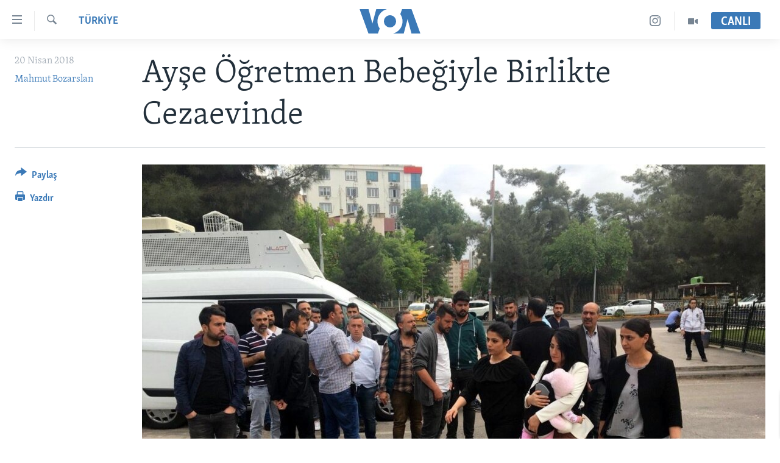

--- FILE ---
content_type: text/html; charset=utf-8
request_url: https://www.voaturkce.com/a/ay%C5%9Fe-%C3%B6%C4%9Fretmen-bebe%C4%9Fiyle-birlikte-cezaevinde-/4357888.html
body_size: 14010
content:

<!DOCTYPE html>
<html lang="tr" dir="ltr" class="no-js">
<head>
<link href="/Content/responsive/VOA/tr-TR/VOA-tr-TR.css?&amp;av=0.0.0.0&amp;cb=306" rel="stylesheet"/>
<script src="https://tags.voaturkce.com/voa-pangea/prod/utag.sync.js"></script> <script type='text/javascript' src='https://www.youtube.com/iframe_api' async></script>
<script type="text/javascript">
//a general 'js' detection, must be on top level in <head>, due to CSS performance
document.documentElement.className = "js";
var cacheBuster = "306";
var appBaseUrl = "/";
var imgEnhancerBreakpoints = [0, 144, 256, 408, 650, 1023, 1597];
var isLoggingEnabled = false;
var isPreviewPage = false;
var isLivePreviewPage = false;
if (!isPreviewPage) {
window.RFE = window.RFE || {};
window.RFE.cacheEnabledByParam = window.location.href.indexOf('nocache=1') === -1;
const url = new URL(window.location.href);
const params = new URLSearchParams(url.search);
// Remove the 'nocache' parameter
params.delete('nocache');
// Update the URL without the 'nocache' parameter
url.search = params.toString();
window.history.replaceState(null, '', url.toString());
} else {
window.addEventListener('load', function() {
const links = window.document.links;
for (let i = 0; i < links.length; i++) {
links[i].href = '#';
links[i].target = '_self';
}
})
}
var pwaEnabled = false;
var swCacheDisabled;
</script>
<meta charset="utf-8" />
<title>Ayşe &#214;ğretmen Bebeğiyle Birlikte Cezaevinde </title>
<meta name="description" content="Telefonla katıldığı bir televizyon programında &quot;ter&#246;r &#246;rg&#252;t&#252; propagandası&quot; yaptığı gerek&#231;esiyle hakkında dava a&#231;ılan ve 1 yıl 3 ay hapis cezasına &#231;arptırılan &#246;ğretmen Ayşe &#199;elik ve altı aylık bebeği, erteleme kararı tamamlanmasının ardından, cezaevine girdi. Ayşe &#199;elik, şimdi AYM’nin vereceği kararı bekliyor" />
<meta name="keywords" content="TÜRKİYE" />
<meta name="viewport" content="width=device-width, initial-scale=1.0" />
<meta http-equiv="X-UA-Compatible" content="IE=edge" />
<meta name="robots" content="max-image-preview:large"><meta property="fb:pages" content="10150093764055442" />
<meta name="msvalidate.01" content="3286EE554B6F672A6F2E608C02343C0E" />
<meta name="yandex-verification" content="44109a8675ae26b6" />
<meta name="facebook-domain-verification" content="uyxxi5qrcxqz4deqtmd7wiu2qhoam9" />
<link href="https://www.voaturkce.com/a/ayşe-&#246;ğretmen-bebeğiyle-birlikte-cezaevinde-/4357888.html" rel="canonical" />
<meta name="apple-mobile-web-app-title" content="VOA T&#252;rk&#231;e" />
<meta name="apple-mobile-web-app-status-bar-style" content="black" />
<meta name="apple-itunes-app" content="app-id=632618796, app-argument=//4357888.ltr" />
<meta content="Ayşe Öğretmen Bebeğiyle Birlikte Cezaevinde " property="og:title" />
<meta content="Telefonla katıldığı bir televizyon programında &quot;terör örgütü propagandası&quot; yaptığı gerekçesiyle hakkında dava açılan ve 1 yıl 3 ay hapis cezasına çarptırılan öğretmen Ayşe Çelik ve altı aylık bebeği, erteleme kararı tamamlanmasının ardından, cezaevine girdi. Ayşe Çelik, şimdi AYM’nin vereceği kararı bekliyor" property="og:description" />
<meta content="article" property="og:type" />
<meta content="https://www.voaturkce.com/a/ayşe-öğretmen-bebeğiyle-birlikte-cezaevinde-/4357888.html" property="og:url" />
<meta content="VOA Türkçe" property="og:site_name" />
<meta content="https://www.facebook.com/VOATurkce/" property="article:publisher" />
<meta content="https://gdb.voanews.com/b69e1785-c3b7-4eb2-af27-d8a42d503fa3_w1200_h630.jpg" property="og:image" />
<meta content="1200" property="og:image:width" />
<meta content="630" property="og:image:height" />
<meta content="305944203160965" property="fb:app_id" />
<meta content="Mahmut Bozarslan" name="Author" />
<meta content="summary_large_image" name="twitter:card" />
<meta content="@VOATurkce" name="twitter:site" />
<meta content="https://gdb.voanews.com/b69e1785-c3b7-4eb2-af27-d8a42d503fa3_w1200_h630.jpg" name="twitter:image" />
<meta content="Ayşe Öğretmen Bebeğiyle Birlikte Cezaevinde " name="twitter:title" />
<meta content="Telefonla katıldığı bir televizyon programında &quot;terör örgütü propagandası&quot; yaptığı gerekçesiyle hakkında dava açılan ve 1 yıl 3 ay hapis cezasına çarptırılan öğretmen Ayşe Çelik ve altı aylık bebeği, erteleme kararı tamamlanmasının ardından, cezaevine girdi. Ayşe Çelik, şimdi AYM’nin vereceği kararı bekliyor" name="twitter:description" />
<link rel="amphtml" href="https://www.voaturkce.com/amp/ayşe-&#246;ğretmen-bebeğiyle-birlikte-cezaevinde-/4357888.html" />
<script type="application/ld+json">{"articleSection":"T\u0026#220;RKİYE","isAccessibleForFree":true,"headline":"Ayşe Öğretmen Bebeğiyle Birlikte Cezaevinde ","inLanguage":"tr-TR","keywords":"TÜRKİYE","author":{"@type":"Person","url":"https://www.voaturkce.com/author/mahmut-bozarslan/qqo_i","description":"","image":{"@type":"ImageObject"},"name":"Mahmut Bozarslan"},"datePublished":"2018-04-20 16:59:05Z","dateModified":"2018-04-20 18:16:05Z","publisher":{"logo":{"width":512,"height":220,"@type":"ImageObject","url":"https://www.voaturkce.com/Content/responsive/VOA/tr-TR/img/logo.png"},"@type":"NewsMediaOrganization","url":"https://www.voaturkce.com","sameAs":["https://www.facebook.com/voaturkce","https://twitter.com/VOATurkce","https://www.youtube.com/voaturkce","https://www.instagram.com/voaturkce/","https://t.me/voaturkce"],"name":"VOA Türkçe - Haberler","alternateName":""},"@context":"https://schema.org","@type":"NewsArticle","mainEntityOfPage":"https://www.voaturkce.com/a/ayşe-öğretmen-bebeğiyle-birlikte-cezaevinde-/4357888.html","url":"https://www.voaturkce.com/a/ayşe-öğretmen-bebeğiyle-birlikte-cezaevinde-/4357888.html","description":"Telefonla katıldığı bir televizyon programında \u0022terör örgütü propagandası\u0022 yaptığı gerekçesiyle hakkında dava açılan ve 1 yıl 3 ay hapis cezasına çarptırılan öğretmen Ayşe Çelik ve altı aylık bebeği, erteleme kararı tamamlanmasının ardından, cezaevine girdi. Ayşe Çelik, şimdi AYM’nin vereceği kararı bekliyor","image":{"width":1080,"height":608,"@type":"ImageObject","url":"https://gdb.voanews.com/b69e1785-c3b7-4eb2-af27-d8a42d503fa3_w1080_h608.jpg"},"name":"Ayşe Öğretmen Bebeğiyle Birlikte Cezaevinde "}</script>
<script src="/Scripts/responsive/infographics.b?v=dVbZ-Cza7s4UoO3BqYSZdbxQZVF4BOLP5EfYDs4kqEo1&amp;av=0.0.0.0&amp;cb=306"></script>
<script src="/Scripts/responsive/loader.b?v=Q26XNwrL6vJYKjqFQRDnx01Lk2pi1mRsuLEaVKMsvpA1&amp;av=0.0.0.0&amp;cb=306"></script>
<link rel="icon" type="image/svg+xml" href="/Content/responsive/VOA/img/webApp/favicon.svg" />
<link rel="alternate icon" href="/Content/responsive/VOA/img/webApp/favicon.ico" />
<link rel="apple-touch-icon" sizes="152x152" href="/Content/responsive/VOA/img/webApp/ico-152x152.png" />
<link rel="apple-touch-icon" sizes="144x144" href="/Content/responsive/VOA/img/webApp/ico-144x144.png" />
<link rel="apple-touch-icon" sizes="114x114" href="/Content/responsive/VOA/img/webApp/ico-114x114.png" />
<link rel="apple-touch-icon" sizes="72x72" href="/Content/responsive/VOA/img/webApp/ico-72x72.png" />
<link rel="apple-touch-icon-precomposed" href="/Content/responsive/VOA/img/webApp/ico-57x57.png" />
<link rel="icon" sizes="192x192" href="/Content/responsive/VOA/img/webApp/ico-192x192.png" />
<link rel="icon" sizes="128x128" href="/Content/responsive/VOA/img/webApp/ico-128x128.png" />
<meta name="msapplication-TileColor" content="#ffffff" />
<meta name="msapplication-TileImage" content="/Content/responsive/VOA/img/webApp/ico-144x144.png" />
<link rel="alternate" type="application/rss+xml" title="VOA - Top Stories [RSS]" href="/api/" />
<link rel="sitemap" type="application/rss+xml" href="/sitemap.xml" />
</head>
<body class=" nav-no-loaded cc_theme pg-article print-lay-article js-category-to-nav nojs-images ">
<script type="text/javascript" >
var analyticsData = {url:"https://www.voaturkce.com/a/ay%c5%9fe-%c3%b6%c4%9fretmen-bebe%c4%9fiyle-birlikte-cezaevinde-/4357888.html",property_id:"488",article_uid:"4357888",page_title:"Ayşe Öğretmen Bebeğiyle Birlikte Cezaevinde ",page_type:"article",content_type:"article",subcontent_type:"article",last_modified:"2018-04-20 18:16:05Z",pub_datetime:"2018-04-20 16:59:05Z",pub_year:"2018",pub_month:"04",pub_day:"20",pub_hour:"16",pub_weekday:"Friday",section:"türkİye",english_section:"turkiye",byline:"Mahmut Bozarslan",categories:"turkiye",domain:"www.voaturkce.com",language:"Turkish",language_service:"VOA Turkish",platform:"web",copied:"no",copied_article:"",copied_title:"",runs_js:"Yes",cms_release:"8.44.0.0.306",enviro_type:"prod",slug:"ayşe-öğretmen-bebeğiyle-birlikte-cezaevinde-",entity:"VOA",short_language_service:"TURK",platform_short:"W",page_name:"Ayşe Öğretmen Bebeğiyle Birlikte Cezaevinde "};
</script>
<noscript><iframe src="https://www.googletagmanager.com/ns.html?id=GTM-N8MP7P" height="0" width="0" style="display:none;visibility:hidden"></iframe></noscript><script type="text/javascript" data-cookiecategory="analytics">
var gtmEventObject = Object.assign({}, analyticsData, {event: 'page_meta_ready'});window.dataLayer = window.dataLayer || [];window.dataLayer.push(gtmEventObject);
if (top.location === self.location) { //if not inside of an IFrame
var renderGtm = "true";
if (renderGtm === "true") {
(function(w,d,s,l,i){w[l]=w[l]||[];w[l].push({'gtm.start':new Date().getTime(),event:'gtm.js'});var f=d.getElementsByTagName(s)[0],j=d.createElement(s),dl=l!='dataLayer'?'&l='+l:'';j.async=true;j.src='//www.googletagmanager.com/gtm.js?id='+i+dl;f.parentNode.insertBefore(j,f);})(window,document,'script','dataLayer','GTM-N8MP7P');
}
}
</script>
<!--Analytics tag js version start-->
<script type="text/javascript" data-cookiecategory="analytics">
var utag_data = Object.assign({}, analyticsData, {});
if(typeof(TealiumTagFrom)==='function' && typeof(TealiumTagSearchKeyword)==='function') {
var utag_from=TealiumTagFrom();var utag_searchKeyword=TealiumTagSearchKeyword();
if(utag_searchKeyword!=null && utag_searchKeyword!=='' && utag_data["search_keyword"]==null) utag_data["search_keyword"]=utag_searchKeyword;if(utag_from!=null && utag_from!=='') utag_data["from"]=TealiumTagFrom();}
if(window.top!== window.self&&utag_data.page_type==="snippet"){utag_data.page_type = 'iframe';}
try{if(window.top!==window.self&&window.self.location.hostname===window.top.location.hostname){utag_data.platform = 'self-embed';utag_data.platform_short = 'se';}}catch(e){if(window.top!==window.self&&window.self.location.search.includes("platformType=self-embed")){utag_data.platform = 'cross-promo';utag_data.platform_short = 'cp';}}
(function(a,b,c,d){ a="https://tags.voaturkce.com/voa-pangea/prod/utag.js"; b=document;c="script";d=b.createElement(c);d.src=a;d.type="text/java"+c;d.async=true; a=b.getElementsByTagName(c)[0];a.parentNode.insertBefore(d,a); })();
</script>
<!--Analytics tag js version end-->
<!-- Analytics tag management NoScript -->
<noscript>
<img style="position: absolute; border: none;" src="https://ssc.voaturkce.com/b/ss/bbgprod,bbgentityvoa/1/G.4--NS/49398903?pageName=voa%3aturk%3aw%3aarticle%3aay%c5%9fe%20%c3%96%c4%9fretmen%20bebe%c4%9fiyle%20birlikte%20cezaevinde%20&amp;c6=ay%c5%9fe%20%c3%96%c4%9fretmen%20bebe%c4%9fiyle%20birlikte%20cezaevinde%20&amp;v36=8.44.0.0.306&amp;v6=D=c6&amp;g=https%3a%2f%2fwww.voaturkce.com%2fa%2fay%25c5%259fe-%25c3%25b6%25c4%259fretmen-bebe%25c4%259fiyle-birlikte-cezaevinde-%2f4357888.html&amp;c1=D=g&amp;v1=D=g&amp;events=event1,event52&amp;c16=voa%20turkish&amp;v16=D=c16&amp;c5=turkiye&amp;v5=D=c5&amp;ch=t%c3%9crk%c4%b0ye&amp;c15=turkish&amp;v15=D=c15&amp;c4=article&amp;v4=D=c4&amp;c14=4357888&amp;v14=D=c14&amp;v20=no&amp;c17=web&amp;v17=D=c17&amp;mcorgid=518abc7455e462b97f000101%40adobeorg&amp;server=www.voaturkce.com&amp;pageType=D=c4&amp;ns=bbg&amp;v29=D=server&amp;v25=voa&amp;v30=488&amp;v105=D=User-Agent " alt="analytics" width="1" height="1" /></noscript>
<!-- End of Analytics tag management NoScript -->
<!--*** Accessibility links - For ScreenReaders only ***-->
<section>
<div class="sr-only">
<h2>Erişilebilirlik</h2>
<ul>
<li><a href="#content" data-disable-smooth-scroll="1">Ana i&#231;eriğe ge&#231;</a></li>
<li><a href="#navigation" data-disable-smooth-scroll="1">Ana navigasyona ge&#231;</a></li>
<li><a href="#txtHeaderSearch" data-disable-smooth-scroll="1">Aramaya ge&#231;</a></li>
</ul>
</div>
</section>
<div dir="ltr">
<div id="page">
<aside>
<div class="c-lightbox overlay-modal">
<div class="c-lightbox__intro">
<h2 class="c-lightbox__intro-title"></h2>
<button class="btn btn--rounded c-lightbox__btn c-lightbox__intro-next" title="sonraki">
<span class="ico ico--rounded ico-chevron-forward"></span>
<span class="sr-only">sonraki</span>
</button>
</div>
<div class="c-lightbox__nav">
<button class="btn btn--rounded c-lightbox__btn c-lightbox__btn--close" title="Kapat">
<span class="ico ico--rounded ico-close"></span>
<span class="sr-only">Kapat</span>
</button>
<button class="btn btn--rounded c-lightbox__btn c-lightbox__btn--prev" title="&#246;nceki">
<span class="ico ico--rounded ico-chevron-backward"></span>
<span class="sr-only">&#246;nceki</span>
</button>
<button class="btn btn--rounded c-lightbox__btn c-lightbox__btn--next" title="sonraki">
<span class="ico ico--rounded ico-chevron-forward"></span>
<span class="sr-only">sonraki</span>
</button>
</div>
<div class="c-lightbox__content-wrap">
<figure class="c-lightbox__content">
<span class="c-spinner c-spinner--lightbox">
<img src="/Content/responsive/img/player-spinner.png"
alt="l&#252;tfen bekleyin"
title="l&#252;tfen bekleyin" />
</span>
<div class="c-lightbox__img">
<div class="thumb">
<img src="" alt="" />
</div>
</div>
<figcaption>
<div class="c-lightbox__info c-lightbox__info--foot">
<span class="c-lightbox__counter"></span>
<span class="caption c-lightbox__caption"></span>
</div>
</figcaption>
</figure>
</div>
<div class="hidden">
<div class="content-advisory__box content-advisory__box--lightbox">
<span class="content-advisory__box-text">Bu fotoğraf rahatsız edici bir g&#246;rsel i&#231;erebilir.</span>
<button class="btn btn--transparent content-advisory__box-btn m-t-md" value="text" type="button">
<span class="btn__text">
Click to reveal
</span>
</button>
</div>
</div>
</div>
<div class="print-dialogue">
<div class="container">
<h3 class="print-dialogue__title section-head">Print Options:</h3>
<div class="print-dialogue__opts">
<ul class="print-dialogue__opt-group">
<li class="form__group form__group--checkbox">
<input class="form__check " id="checkboxImages" name="checkboxImages" type="checkbox" checked="checked" />
<label for="checkboxImages" class="form__label m-t-md">Images</label>
</li>
<li class="form__group form__group--checkbox">
<input class="form__check " id="checkboxMultimedia" name="checkboxMultimedia" type="checkbox" checked="checked" />
<label for="checkboxMultimedia" class="form__label m-t-md">Multimedia</label>
</li>
</ul>
<ul class="print-dialogue__opt-group">
<li class="form__group form__group--checkbox">
<input class="form__check " id="checkboxEmbedded" name="checkboxEmbedded" type="checkbox" checked="checked" />
<label for="checkboxEmbedded" class="form__label m-t-md">Embedded Content</label>
</li>
<li class="hidden">
<input class="form__check " id="checkboxComments" name="checkboxComments" type="checkbox" />
<label for="checkboxComments" class="form__label m-t-md">Comments</label>
</li>
</ul>
</div>
<div class="print-dialogue__buttons">
<button class="btn btn--secondary close-button" type="button" title="İptal et">
<span class="btn__text ">İptal et</span>
</button>
<button class="btn btn-cust-print m-l-sm" type="button" title="Yazdır">
<span class="btn__text ">Yazdır</span>
</button>
</div>
</div>
</div>
<div class="ctc-message pos-fix">
<div class="ctc-message__inner">Link has been copied to clipboard</div>
</div>
</aside>
<div class="hdr-20 hdr-20--big">
<div class="hdr-20__inner">
<div class="hdr-20__max pos-rel">
<div class="hdr-20__side hdr-20__side--primary d-flex">
<label data-for="main-menu-ctrl" data-switcher-trigger="true" data-switch-target="main-menu-ctrl" class="burger hdr-trigger pos-rel trans-trigger" data-trans-evt="click" data-trans-id="menu">
<span class="ico ico-close hdr-trigger__ico hdr-trigger__ico--close burger__ico burger__ico--close"></span>
<span class="ico ico-menu hdr-trigger__ico hdr-trigger__ico--open burger__ico burger__ico--open"></span>
</label>
<div class="menu-pnl pos-fix trans-target" data-switch-target="main-menu-ctrl" data-trans-id="menu">
<div class="menu-pnl__inner">
<nav class="main-nav menu-pnl__item menu-pnl__item--first">
<ul class="main-nav__list accordeon" data-analytics-tales="false" data-promo-name="link" data-location-name="nav,secnav">
<li class="main-nav__item accordeon__item" data-switch-target="menu-item-951">
<label class="main-nav__item-name main-nav__item-name--label accordeon__control-label" data-switcher-trigger="true" data-for="menu-item-951">
HABERLER
<span class="ico ico-chevron-down main-nav__chev"></span>
</label>
<div class="main-nav__sub-list">
<a class="main-nav__item-name main-nav__item-name--link main-nav__item-name--sub" href="/Turkiye" title="T&#220;RKİYE" data-item-name="turkiye" >T&#220;RKİYE</a>
<a class="main-nav__item-name main-nav__item-name--link main-nav__item-name--sub" href="/Amerika" title="AMERİKA" data-item-name="amerika" >AMERİKA</a>
<a class="main-nav__item-name main-nav__item-name--link main-nav__item-name--sub" href="/Ortadogu" title="ORTADOĞU" data-item-name="ortadogu" >ORTADOĞU</a>
<a class="main-nav__item-name main-nav__item-name--link main-nav__item-name--sub" href="/Avrupa" title="AVRUPA" data-item-name="avrupa" >AVRUPA</a>
<a class="main-nav__item-name main-nav__item-name--link main-nav__item-name--sub" href="/Uluslararasi-Dunya" title="ULUSLARARASI" data-item-name="uluslararasi" >ULUSLARARASI</a>
<a class="main-nav__item-name main-nav__item-name--link main-nav__item-name--sub" href="/Sağlık" title="SAĞLIK" data-item-name="saglik" >SAĞLIK</a>
<a class="main-nav__item-name main-nav__item-name--link main-nav__item-name--sub" href="/BilimTeknoloji" title="BİLİM VE TEKNOLOJİ" data-item-name="bilim-tekonoloji" >BİLİM VE TEKNOLOJİ</a>
<a class="main-nav__item-name main-nav__item-name--link main-nav__item-name--sub" href="/Ekonomi" title="EKONOMİ" data-item-name="ekonomi" >EKONOMİ</a>
<a class="main-nav__item-name main-nav__item-name--link main-nav__item-name--sub" href="/Cevre" title="&#199;EVRE" data-item-name="climate-crisis-environment" >&#199;EVRE</a>
<a class="main-nav__item-name main-nav__item-name--link main-nav__item-name--sub" href="/Hayattan" title="HAYATTAN" data-item-name="hayattan" >HAYATTAN</a>
<a class="main-nav__item-name main-nav__item-name--link main-nav__item-name--sub" href="/Sanat" title="SANAT" data-item-name="sanat" >SANAT</a>
</div>
</li>
<li class="main-nav__item accordeon__item" data-switch-target="menu-item-694">
<label class="main-nav__item-name main-nav__item-name--label accordeon__control-label" data-switcher-trigger="true" data-for="menu-item-694">
PROGRAMLAR
<span class="ico ico-chevron-down main-nav__chev"></span>
</label>
<div class="main-nav__sub-list">
<a class="main-nav__item-name main-nav__item-name--link main-nav__item-name--sub" href="/AmerikadaYasam" title="AMERİKA&#39;DA YAŞAM" data-item-name="only-in-the-us-life-in-america" >AMERİKA&#39;DA YAŞAM</a>
</div>
</li>
<li class="main-nav__item">
<a class="main-nav__item-name main-nav__item-name--link" href="/UkraynaKrizi" title="UKRAYNA KRİZİ" data-item-name="ukrayna-ozel-2" >UKRAYNA KRİZİ</a>
</li>
<li class="main-nav__item">
<a class="main-nav__item-name main-nav__item-name--link" href="/yapayzekayenidunya" title="YAPAY ZEKA" data-item-name="ai-special-page" >YAPAY ZEKA</a>
</li>
<li class="main-nav__item">
<a class="main-nav__item-name main-nav__item-name--link" href="https://editorials.voa.gov/z/6205" title="YORUMLAR" target="_blank" rel="noopener">YORUMLAR</a>
</li>
<li class="main-nav__item">
<a class="main-nav__item-name main-nav__item-name--link" href="/AmerikayaOzel-OnlyInAmerica" title="Amerika&#39;ya &#214;zel" data-item-name="amerika-ya-ozel-only-in-america" >Amerika&#39;ya &#214;zel</a>
</li>
<li class="main-nav__item">
<a class="main-nav__item-name main-nav__item-name--link" href="http://m.amerikaninsesi.com/p/6009.html" title="İNGİLİZCE DERSLERİ" >İNGİLİZCE DERSLERİ</a>
</li>
<li class="main-nav__item accordeon__item" data-switch-target="menu-item-952">
<label class="main-nav__item-name main-nav__item-name--label accordeon__control-label" data-switcher-trigger="true" data-for="menu-item-952">
MULTİMEDYA
<span class="ico ico-chevron-down main-nav__chev"></span>
</label>
<div class="main-nav__sub-list">
<a class="main-nav__item-name main-nav__item-name--link main-nav__item-name--sub" href="/VideoGaleri" title="VİDEO GALERİ" data-item-name="video-galeri" >VİDEO GALERİ</a>
<a class="main-nav__item-name main-nav__item-name--link main-nav__item-name--sub" href="/FotoGaleri" title="FOTO GALERİ" data-item-name="photos" >FOTO GALERİ</a>
</div>
</li>
</ul>
</nav>
<div class="menu-pnl__item">
<a href="https://learningenglish.voanews.com/" class="menu-pnl__item-link" alt="LEARNING ENGLISH">LEARNING ENGLISH</a>
</div>
<div class="menu-pnl__item menu-pnl__item--social">
<h5 class="menu-pnl__sub-head">Bizi takip edin</h5>
<a href="https://www.facebook.com/voaturkce" title="Facebook" data-analytics-text="follow_on_facebook" class="btn btn--rounded btn--social-inverted menu-pnl__btn js-social-btn btn-facebook" target="_blank" rel="noopener">
<span class="ico ico-facebook-alt ico--rounded"></span>
</a>
<a href="https://twitter.com/VOATurkce" title="Twitter" data-analytics-text="follow_on_twitter" class="btn btn--rounded btn--social-inverted menu-pnl__btn js-social-btn btn-twitter" target="_blank" rel="noopener">
<span class="ico ico-twitter ico--rounded"></span>
</a>
<a href="https://www.youtube.com/voaturkce" title="Youtube" data-analytics-text="follow_on_youtube" class="btn btn--rounded btn--social-inverted menu-pnl__btn js-social-btn btn-youtube" target="_blank" rel="noopener">
<span class="ico ico-youtube ico--rounded"></span>
</a>
<a href="https://www.instagram.com/voaturkce/" title="Instagram" data-analytics-text="follow_on_instagram" class="btn btn--rounded btn--social-inverted menu-pnl__btn js-social-btn btn-instagram" target="_blank" rel="noopener">
<span class="ico ico-instagram ico--rounded"></span>
</a>
<a href="https://t.me/voaturkce" title="Bizi Telegram&#39;da takip edin" data-analytics-text="follow_on_telegram" class="btn btn--rounded btn--social-inverted menu-pnl__btn js-social-btn btn-telegram" target="_blank" rel="noopener">
<span class="ico ico-telegram ico--rounded"></span>
</a>
</div>
<div class="menu-pnl__item">
<a href="/navigation/allsites" class="menu-pnl__item-link">
<span class="ico ico-languages "></span>
Diller
</a>
</div>
</div>
</div>
<label data-for="top-search-ctrl" data-switcher-trigger="true" data-switch-target="top-search-ctrl" class="top-srch-trigger hdr-trigger">
<span class="ico ico-close hdr-trigger__ico hdr-trigger__ico--close top-srch-trigger__ico top-srch-trigger__ico--close"></span>
<span class="ico ico-search hdr-trigger__ico hdr-trigger__ico--open top-srch-trigger__ico top-srch-trigger__ico--open"></span>
</label>
<div class="srch-top srch-top--in-header" data-switch-target="top-search-ctrl">
<div class="container">
<form action="/s" class="srch-top__form srch-top__form--in-header" id="form-topSearchHeader" method="get" role="search"><label for="txtHeaderSearch" class="sr-only">Ara</label>
<input type="text" id="txtHeaderSearch" name="k" placeholder="Arama" accesskey="s" value="" class="srch-top__input analyticstag-event" onkeydown="if (event.keyCode === 13) { FireAnalyticsTagEventOnSearch('search', $dom.get('#txtHeaderSearch')[0].value) }" />
<button title="Ara" type="submit" class="btn btn--top-srch analyticstag-event" onclick="FireAnalyticsTagEventOnSearch('search', $dom.get('#txtHeaderSearch')[0].value) ">
<span class="ico ico-search"></span>
</button></form>
</div>
</div>
<a href="/" class="main-logo-link">
<img src="/Content/responsive/VOA/tr-TR/img/logo-compact.svg" class="main-logo main-logo--comp" alt="site logo">
<img src="/Content/responsive/VOA/tr-TR/img/logo.svg" class="main-logo main-logo--big" alt="site logo">
</a>
</div>
<div class="hdr-20__side hdr-20__side--secondary d-flex">
<a href="/VideoGaleri" title="Video" class="hdr-20__secondary-item" data-item-name="video">
<span class="ico ico-video hdr-20__secondary-icon"></span>
</a>
<a href="https://www.instagram.com/voaturkce/" title="Instagram" class="hdr-20__secondary-item" data-item-name="custom1">
<span class="ico-custom ico-custom--1 hdr-20__secondary-icon"></span>
</a>
<a href="/s" title="Ara" class="hdr-20__secondary-item hdr-20__secondary-item--search" data-item-name="search">
<span class="ico ico-search hdr-20__secondary-icon hdr-20__secondary-icon--search"></span>
</a>
<div class="hdr-20__secondary-item live-b-drop">
<div class="live-b-drop__off">
<a href="/live" class="live-b-drop__link" title="CANLI" data-item-name="live">
<span class="badge badge--live-btn badge--live-btn-off">
CANLI
</span>
</a>
</div>
<div class="live-b-drop__on hidden">
<label data-for="live-ctrl" data-switcher-trigger="true" data-switch-target="live-ctrl" class="live-b-drop__label pos-rel">
<span class="badge badge--live badge--live-btn">
CANLI
</span>
<span class="ico ico-close live-b-drop__label-ico live-b-drop__label-ico--close"></span>
</label>
<div class="live-b-drop__panel" id="targetLivePanelDiv" data-switch-target="live-ctrl"></div>
</div>
</div>
<div class="srch-bottom">
<form action="/s" class="srch-bottom__form d-flex" id="form-bottomSearch" method="get" role="search"><label for="txtSearch" class="sr-only">Ara</label>
<input type="search" id="txtSearch" name="k" placeholder="Arama" accesskey="s" value="" class="srch-bottom__input analyticstag-event" onkeydown="if (event.keyCode === 13) { FireAnalyticsTagEventOnSearch('search', $dom.get('#txtSearch')[0].value) }" />
<button title="Ara" type="submit" class="btn btn--bottom-srch analyticstag-event" onclick="FireAnalyticsTagEventOnSearch('search', $dom.get('#txtSearch')[0].value) ">
<span class="ico ico-search"></span>
</button></form>
</div>
</div>
<img src="/Content/responsive/VOA/tr-TR/img/logo-print.gif" class="logo-print" alt="site logo">
<img src="/Content/responsive/VOA/tr-TR/img/logo-print_color.png" class="logo-print logo-print--color" alt="site logo">
</div>
</div>
</div>
<script>
if (document.body.className.indexOf('pg-home') > -1) {
var nav2In = document.querySelector('.hdr-20__inner');
var nav2Sec = document.querySelector('.hdr-20__side--secondary');
var secStyle = window.getComputedStyle(nav2Sec);
if (nav2In && window.pageYOffset < 150 && secStyle['position'] !== 'fixed') {
nav2In.classList.add('hdr-20__inner--big')
}
}
</script>
<div class="c-hlights c-hlights--breaking c-hlights--no-item" data-hlight-display="mobile,desktop">
<div class="c-hlights__wrap container p-0">
<div class="c-hlights__nav">
<a role="button" href="#" title="&#246;nceki">
<span class="ico ico-chevron-backward m-0"></span>
<span class="sr-only">&#246;nceki</span>
</a>
<a role="button" href="#" title="sonraki">
<span class="ico ico-chevron-forward m-0"></span>
<span class="sr-only">sonraki</span>
</a>
</div>
<span class="c-hlights__label">
<span class="">Son Dakika</span>
<span class="switcher-trigger">
<label data-for="more-less-1" data-switcher-trigger="true" class="switcher-trigger__label switcher-trigger__label--more p-b-0" title="Daha Fazla">
<span class="ico ico-chevron-down"></span>
</label>
<label data-for="more-less-1" data-switcher-trigger="true" class="switcher-trigger__label switcher-trigger__label--less p-b-0" title="Show less">
<span class="ico ico-chevron-up"></span>
</label>
</span>
</span>
<ul class="c-hlights__items switcher-target" data-switch-target="more-less-1">
</ul>
</div>
</div> <div id="content">
<main class="container">
<div class="hdr-container">
<div class="row">
<div class="col-category col-xs-12 col-md-2 pull-left"> <div class="category js-category">
<a class="" href="/Turkiye">T&#220;RKİYE</a> </div>
</div><div class="col-title col-xs-12 col-md-10 pull-right"> <h1 class="title pg-title">
Ayşe &#214;ğretmen Bebeğiyle Birlikte Cezaevinde
</h1>
</div><div class="col-publishing-details col-xs-12 col-sm-12 col-md-2 pull-left"> <div class="publishing-details ">
<div class="published">
<span class="date" >
<time pubdate="pubdate" datetime="2018-04-20T19:59:05+02:00">
20 Nisan 2018
</time>
</span>
</div>
<div class="links">
<ul class="links__list links__list--column">
<li class="links__item">
<a class="links__item-link" href="/author/mahmut-bozarslan/qqo_i" title="Mahmut Bozarslan">Mahmut Bozarslan</a>
</li>
</ul>
</div>
</div>
</div><div class="col-lg-12 separator"> <div class="separator">
<hr class="title-line" />
</div>
</div><div class="col-multimedia col-xs-12 col-md-10 pull-right"> <div class="cover-media">
<figure class="media-image js-media-expand">
<div class="img-wrap">
<div class="thumb thumb16_9">
<img src="https://gdb.voanews.com/b69e1785-c3b7-4eb2-af27-d8a42d503fa3_w250_r1_s.jpg" alt="" />
</div>
</div>
</figure>
</div>
</div><div class="col-xs-12 col-md-2 pull-left article-share pos-rel"> <div class="share--box">
<div class="sticky-share-container" style="display:none">
<div class="container">
<a href="https://www.voaturkce.com" id="logo-sticky-share">&nbsp;</a>
<div class="pg-title pg-title--sticky-share">
Ayşe &#214;ğretmen Bebeğiyle Birlikte Cezaevinde
</div>
<div class="sticked-nav-actions">
<!--This part is for sticky navigation display-->
<p class="buttons link-content-sharing p-0 ">
<button class="btn btn--link btn-content-sharing p-t-0 " id="btnContentSharing" value="text" role="Button" type="" title="Farklı paylaş">
<span class="ico ico-share ico--l"></span>
<span class="btn__text ">
Paylaş
</span>
</button>
</p>
<aside class="content-sharing js-content-sharing js-content-sharing--apply-sticky content-sharing--sticky"
role="complementary"
data-share-url="https://www.voaturkce.com/a/ay%c5%9fe-%c3%b6%c4%9fretmen-bebe%c4%9fiyle-birlikte-cezaevinde-/4357888.html" data-share-title="Ayşe &#214;ğretmen Bebeğiyle Birlikte Cezaevinde " data-share-text="Telefonla katıldığı bir televizyon programında &quot;ter&#246;r &#246;rg&#252;t&#252; propagandası&quot; yaptığı gerek&#231;esiyle hakkında dava a&#231;ılan ve 1 yıl 3 ay hapis cezasına &#231;arptırılan &#246;ğretmen Ayşe &#199;elik ve altı aylık bebeği, erteleme kararı tamamlanmasının ardından, cezaevine girdi. Ayşe &#199;elik, şimdi AYM’nin vereceği kararı bekliyor">
<div class="content-sharing__popover">
<h6 class="content-sharing__title">Paylaş</h6>
<button href="#close" id="btnCloseSharing" class="btn btn--text-like content-sharing__close-btn">
<span class="ico ico-close ico--l"></span>
</button>
<ul class="content-sharing__list">
<li class="content-sharing__item">
<div class="ctc ">
<input type="text" class="ctc__input" readonly="readonly">
<a href="" js-href="https://www.voaturkce.com/a/ay%c5%9fe-%c3%b6%c4%9fretmen-bebe%c4%9fiyle-birlikte-cezaevinde-/4357888.html" class="content-sharing__link ctc__button">
<span class="ico ico-copy-link ico--rounded ico--s"></span>
<span class="content-sharing__link-text">Bağlantıyı Kopyala</span>
</a>
</div>
</li>
<li class="content-sharing__item">
<a href="https://facebook.com/sharer.php?u=https%3a%2f%2fwww.voaturkce.com%2fa%2fay%25c5%259fe-%25c3%25b6%25c4%259fretmen-bebe%25c4%259fiyle-birlikte-cezaevinde-%2f4357888.html"
data-analytics-text="share_on_facebook"
title="Facebook" target="_blank"
class="content-sharing__link js-social-btn">
<span class="ico ico-facebook ico--rounded ico--s"></span>
<span class="content-sharing__link-text">Facebook</span>
</a>
</li>
<li class="content-sharing__item">
<a href="https://twitter.com/share?url=https%3a%2f%2fwww.voaturkce.com%2fa%2fay%25c5%259fe-%25c3%25b6%25c4%259fretmen-bebe%25c4%259fiyle-birlikte-cezaevinde-%2f4357888.html&amp;text=Ay%c5%9fe+%c3%96%c4%9fretmen+Bebe%c4%9fiyle+Birlikte+Cezaevinde+"
data-analytics-text="share_on_twitter"
title="Twitter" target="_blank"
class="content-sharing__link js-social-btn">
<span class="ico ico-twitter ico--rounded ico--s"></span>
<span class="content-sharing__link-text">Twitter</span>
</a>
</li>
<li class="content-sharing__item">
<a href="https://www.linkedin.com/shareArticle?mini=true&amp;url=https%3a%2f%2fwww.voaturkce.com%2fa%2fay%25c5%259fe-%25c3%25b6%25c4%259fretmen-bebe%25c4%259fiyle-birlikte-cezaevinde-%2f4357888.html&amp;title=Ayşe &#214;ğretmen Bebeğiyle Birlikte Cezaevinde "
data-analytics-text="share_on_linkedIn"
title="LinkedIn" target="_blank"
class="content-sharing__link js-social-btn">
<span class="ico ico-linkedin ico--rounded ico--s"></span>
<span class="content-sharing__link-text">LinkedIn</span>
</a>
</li>
<li class="content-sharing__item">
<a href="https://telegram.me/share/url?url=https%3a%2f%2fwww.voaturkce.com%2fa%2fay%25c5%259fe-%25c3%25b6%25c4%259fretmen-bebe%25c4%259fiyle-birlikte-cezaevinde-%2f4357888.html"
data-analytics-text="share_on_telegram"
title="Telegram" target="_blank"
class="content-sharing__link js-social-btn">
<span class="ico ico-telegram ico--rounded ico--s"></span>
<span class="content-sharing__link-text">Telegram</span>
</a>
</li>
<li class="content-sharing__item visible-xs-inline-block visible-sm-inline-block">
<a href="whatsapp://send?text=https%3a%2f%2fwww.voaturkce.com%2fa%2fay%25c5%259fe-%25c3%25b6%25c4%259fretmen-bebe%25c4%259fiyle-birlikte-cezaevinde-%2f4357888.html"
data-analytics-text="share_on_whatsapp"
title="WhatsApp" target="_blank"
class="content-sharing__link js-social-btn">
<span class="ico ico-whatsapp ico--rounded ico--s"></span>
<span class="content-sharing__link-text">WhatsApp</span>
</a>
</li>
<li class="content-sharing__item visible-md-inline-block visible-lg-inline-block">
<a href="https://web.whatsapp.com/send?text=https%3a%2f%2fwww.voaturkce.com%2fa%2fay%25c5%259fe-%25c3%25b6%25c4%259fretmen-bebe%25c4%259fiyle-birlikte-cezaevinde-%2f4357888.html"
data-analytics-text="share_on_whatsapp_desktop"
title="WhatsApp" target="_blank"
class="content-sharing__link js-social-btn">
<span class="ico ico-whatsapp ico--rounded ico--s"></span>
<span class="content-sharing__link-text">WhatsApp</span>
</a>
</li>
<li class="content-sharing__item">
<a href="mailto:?body=https%3a%2f%2fwww.voaturkce.com%2fa%2fay%25c5%259fe-%25c3%25b6%25c4%259fretmen-bebe%25c4%259fiyle-birlikte-cezaevinde-%2f4357888.html&amp;subject=Ayşe &#214;ğretmen Bebeğiyle Birlikte Cezaevinde "
title="Email"
class="content-sharing__link ">
<span class="ico ico-email ico--rounded ico--s"></span>
<span class="content-sharing__link-text">Email</span>
</a>
</li>
</ul>
</div>
</aside>
</div>
</div>
</div>
<div class="links">
<p class="buttons link-content-sharing p-0 ">
<button class="btn btn--link btn-content-sharing p-t-0 " id="btnContentSharing" value="text" role="Button" type="" title="Farklı paylaş">
<span class="ico ico-share ico--l"></span>
<span class="btn__text ">
Paylaş
</span>
</button>
</p>
<aside class="content-sharing js-content-sharing " role="complementary"
data-share-url="https://www.voaturkce.com/a/ay%c5%9fe-%c3%b6%c4%9fretmen-bebe%c4%9fiyle-birlikte-cezaevinde-/4357888.html" data-share-title="Ayşe &#214;ğretmen Bebeğiyle Birlikte Cezaevinde " data-share-text="Telefonla katıldığı bir televizyon programında &quot;ter&#246;r &#246;rg&#252;t&#252; propagandası&quot; yaptığı gerek&#231;esiyle hakkında dava a&#231;ılan ve 1 yıl 3 ay hapis cezasına &#231;arptırılan &#246;ğretmen Ayşe &#199;elik ve altı aylık bebeği, erteleme kararı tamamlanmasının ardından, cezaevine girdi. Ayşe &#199;elik, şimdi AYM’nin vereceği kararı bekliyor">
<div class="content-sharing__popover">
<h6 class="content-sharing__title">Paylaş</h6>
<button href="#close" id="btnCloseSharing" class="btn btn--text-like content-sharing__close-btn">
<span class="ico ico-close ico--l"></span>
</button>
<ul class="content-sharing__list">
<li class="content-sharing__item">
<div class="ctc ">
<input type="text" class="ctc__input" readonly="readonly">
<a href="" js-href="https://www.voaturkce.com/a/ay%c5%9fe-%c3%b6%c4%9fretmen-bebe%c4%9fiyle-birlikte-cezaevinde-/4357888.html" class="content-sharing__link ctc__button">
<span class="ico ico-copy-link ico--rounded ico--l"></span>
<span class="content-sharing__link-text">Bağlantıyı Kopyala</span>
</a>
</div>
</li>
<li class="content-sharing__item">
<a href="https://facebook.com/sharer.php?u=https%3a%2f%2fwww.voaturkce.com%2fa%2fay%25c5%259fe-%25c3%25b6%25c4%259fretmen-bebe%25c4%259fiyle-birlikte-cezaevinde-%2f4357888.html"
data-analytics-text="share_on_facebook"
title="Facebook" target="_blank"
class="content-sharing__link js-social-btn">
<span class="ico ico-facebook ico--rounded ico--l"></span>
<span class="content-sharing__link-text">Facebook</span>
</a>
</li>
<li class="content-sharing__item">
<a href="https://twitter.com/share?url=https%3a%2f%2fwww.voaturkce.com%2fa%2fay%25c5%259fe-%25c3%25b6%25c4%259fretmen-bebe%25c4%259fiyle-birlikte-cezaevinde-%2f4357888.html&amp;text=Ay%c5%9fe+%c3%96%c4%9fretmen+Bebe%c4%9fiyle+Birlikte+Cezaevinde+"
data-analytics-text="share_on_twitter"
title="Twitter" target="_blank"
class="content-sharing__link js-social-btn">
<span class="ico ico-twitter ico--rounded ico--l"></span>
<span class="content-sharing__link-text">Twitter</span>
</a>
</li>
<li class="content-sharing__item">
<a href="https://www.linkedin.com/shareArticle?mini=true&amp;url=https%3a%2f%2fwww.voaturkce.com%2fa%2fay%25c5%259fe-%25c3%25b6%25c4%259fretmen-bebe%25c4%259fiyle-birlikte-cezaevinde-%2f4357888.html&amp;title=Ayşe &#214;ğretmen Bebeğiyle Birlikte Cezaevinde "
data-analytics-text="share_on_linkedIn"
title="LinkedIn" target="_blank"
class="content-sharing__link js-social-btn">
<span class="ico ico-linkedin ico--rounded ico--l"></span>
<span class="content-sharing__link-text">LinkedIn</span>
</a>
</li>
<li class="content-sharing__item">
<a href="https://telegram.me/share/url?url=https%3a%2f%2fwww.voaturkce.com%2fa%2fay%25c5%259fe-%25c3%25b6%25c4%259fretmen-bebe%25c4%259fiyle-birlikte-cezaevinde-%2f4357888.html"
data-analytics-text="share_on_telegram"
title="Telegram" target="_blank"
class="content-sharing__link js-social-btn">
<span class="ico ico-telegram ico--rounded ico--l"></span>
<span class="content-sharing__link-text">Telegram</span>
</a>
</li>
<li class="content-sharing__item visible-xs-inline-block visible-sm-inline-block">
<a href="whatsapp://send?text=https%3a%2f%2fwww.voaturkce.com%2fa%2fay%25c5%259fe-%25c3%25b6%25c4%259fretmen-bebe%25c4%259fiyle-birlikte-cezaevinde-%2f4357888.html"
data-analytics-text="share_on_whatsapp"
title="WhatsApp" target="_blank"
class="content-sharing__link js-social-btn">
<span class="ico ico-whatsapp ico--rounded ico--l"></span>
<span class="content-sharing__link-text">WhatsApp</span>
</a>
</li>
<li class="content-sharing__item visible-md-inline-block visible-lg-inline-block">
<a href="https://web.whatsapp.com/send?text=https%3a%2f%2fwww.voaturkce.com%2fa%2fay%25c5%259fe-%25c3%25b6%25c4%259fretmen-bebe%25c4%259fiyle-birlikte-cezaevinde-%2f4357888.html"
data-analytics-text="share_on_whatsapp_desktop"
title="WhatsApp" target="_blank"
class="content-sharing__link js-social-btn">
<span class="ico ico-whatsapp ico--rounded ico--l"></span>
<span class="content-sharing__link-text">WhatsApp</span>
</a>
</li>
<li class="content-sharing__item">
<a href="mailto:?body=https%3a%2f%2fwww.voaturkce.com%2fa%2fay%25c5%259fe-%25c3%25b6%25c4%259fretmen-bebe%25c4%259fiyle-birlikte-cezaevinde-%2f4357888.html&amp;subject=Ayşe &#214;ğretmen Bebeğiyle Birlikte Cezaevinde "
title="Email"
class="content-sharing__link ">
<span class="ico ico-email ico--rounded ico--l"></span>
<span class="content-sharing__link-text">Email</span>
</a>
</li>
</ul>
</div>
</aside>
<p class="link-print visible-md visible-lg buttons p-0">
<button class="btn btn--link btn-print p-t-0" onclick="if (typeof FireAnalyticsTagEvent === 'function') {FireAnalyticsTagEvent({ on_page_event: 'print_story' });}return false" title="(CTRL+P)">
<span class="ico ico-print"></span>
<span class="btn__text">Yazdır</span>
</button>
</p>
</div>
</div>
</div>
</div>
</div>
<div class="body-container">
<div class="row">
<div class="col-xs-12 col-sm-12 col-md-10 col-lg-10 pull-right">
<div class="row">
<div class="col-xs-12 col-sm-12 col-md-8 col-lg-8 pull-left bottom-offset content-offset">
<div id="article-content" class="content-floated-wrap fb-quotable">
<div class="wsw">
<span class="dateline">DİYARBAKIR —&nbsp;</span>
<p>2016 Ocak ayında telefonla bağlandığı programda &quot;Ülkenin doğusunda yaşananların farkında mısınız? Görün, duyun ve artık bize el verin. İnsanlar ölmesin, çocuklar ölmesin, anneler ağlamasın&quot; dediği için öğretmen Ayşe Çelik hakkında dava açıldı. Bakırköy 2. Ağır Ceza Mahkemesi'nde görülen davada Çelik'e &quot;terör örgütü propagandası yapmak&quot; suçundan verilen 1 yıl 3 ay hapis cezası Yargıtay tarafından onandı. </p>
<p>Ancak bu sırada doğum yapan Çelik, cezanın ertelenmesi için talepte bulundu. Talebi kabul edilen Çelik’in cezası 20 Nisan’a kadar ertelendi. Erteleme süresi bugün doldu. Avukatlarıyla birlikte Anayasa Mahkemesi’ne, cezanın ertelenmesi için yaptığı başvurudan yanıt alamayan Çelik, bugün teslim oldu. Çelik öğle saatlerinde adliyeye giderek iki gün daha izin istedi. CHP Milletvekili Zeynep Altıok Alatlı ile HDP Milletvekilleri Feleknas Uca ve Ziya Pir de Çelik’e eşlik etti. Savcıya çıkarak izin talep dilekçesini veren Çelik’in talebi kabul edilmedi.</p><div class="wsw__embed">
<div class="media-pholder media-pholder--video media-pholder--embed">
<div class="c-sticky-container" data-poster="https://gdb.voanews.com/9538def8-0f6c-4697-9e32-08fe290b11cf_tv_w250_r1.jpg">
<div class="c-sticky-element" data-sp_api="pangea-video" data-persistent data-persistent-browse-out >
<div class="c-mmp c-mmp--enabled c-mmp--loading c-mmp--video c-mmp--embed c-mmp--has-poster c-sticky-element__swipe-el"
data-player_id="" data-title="Ayşe &#214;ğretmen Bebeğiyle Birlikte Cezaevinde" data-hide-title="False"
data-breakpoint_s="320" data-breakpoint_m="640" data-breakpoint_l="992"
data-hlsjs-src="/Scripts/responsive/hls.b"
data-bypass-dash-for-vod="true"
data-bypass-dash-for-live-video="true"
data-bypass-dash-for-live-audio="true"
id="player4357863">
<div class="c-mmp__poster js-poster c-mmp__poster--video">
<img src="https://gdb.voanews.com/9538def8-0f6c-4697-9e32-08fe290b11cf_tv_w250_r1.jpg" alt="Ayşe &#214;ğretmen Bebeğiyle Birlikte Cezaevinde" title="Ayşe &#214;ğretmen Bebeğiyle Birlikte Cezaevinde" class="c-mmp__poster-image-h" />
</div>
<a class="c-mmp__fallback-link" href="https://voa-video-ns.akamaized.net/pangeavideo/2018/04/9/95/9538def8-0f6c-4697-9e32-08fe290b11cf_hq.mp4">
<span class="c-mmp__fallback-link-icon">
<span class="ico ico-play"></span>
</span>
</a>
<div class="c-spinner">
<img src="/Content/responsive/img/player-spinner.png" alt="l&#252;tfen bekleyin" title="l&#252;tfen bekleyin" />
</div>
<span class="c-mmp__big_play_btn js-btn-play-big">
<span class="ico ico-play"></span>
</span>
<div class="c-mmp__player">
<video src="https://voa-video-ns.akamaized.net/pangeavideo/2018/04/9/95/9538def8-0f6c-4697-9e32-08fe290b11cf_hq.mp4" data-fallbacksrc="https://voa-video-ns.akamaized.net/pangeavideo/2018/04/9/95/9538def8-0f6c-4697-9e32-08fe290b11cf.mp4" data-fallbacktype="video/mp4" data-type="video/mp4" data-info="Auto" data-sources="[{&quot;AmpSrc&quot;:&quot;https://voa-video-ns.akamaized.net/pangeavideo/2018/04/9/95/9538def8-0f6c-4697-9e32-08fe290b11cf_mobile.mp4&quot;,&quot;Src&quot;:&quot;https://voa-video-ns.akamaized.net/pangeavideo/2018/04/9/95/9538def8-0f6c-4697-9e32-08fe290b11cf_mobile.mp4&quot;,&quot;Type&quot;:&quot;video/mp4&quot;,&quot;DataInfo&quot;:&quot;270p&quot;,&quot;Url&quot;:null,&quot;BlockAutoTo&quot;:null,&quot;BlockAutoFrom&quot;:null},{&quot;AmpSrc&quot;:&quot;https://voa-video-ns.akamaized.net/pangeavideo/2018/04/9/95/9538def8-0f6c-4697-9e32-08fe290b11cf.mp4&quot;,&quot;Src&quot;:&quot;https://voa-video-ns.akamaized.net/pangeavideo/2018/04/9/95/9538def8-0f6c-4697-9e32-08fe290b11cf.mp4&quot;,&quot;Type&quot;:&quot;video/mp4&quot;,&quot;DataInfo&quot;:&quot;360p&quot;,&quot;Url&quot;:null,&quot;BlockAutoTo&quot;:null,&quot;BlockAutoFrom&quot;:null},{&quot;AmpSrc&quot;:&quot;https://voa-video-ns.akamaized.net/pangeavideo/2018/04/9/95/9538def8-0f6c-4697-9e32-08fe290b11cf_hq.mp4&quot;,&quot;Src&quot;:&quot;https://voa-video-ns.akamaized.net/pangeavideo/2018/04/9/95/9538def8-0f6c-4697-9e32-08fe290b11cf_hq.mp4&quot;,&quot;Type&quot;:&quot;video/mp4&quot;,&quot;DataInfo&quot;:&quot;720p&quot;,&quot;Url&quot;:null,&quot;BlockAutoTo&quot;:null,&quot;BlockAutoFrom&quot;:null},{&quot;AmpSrc&quot;:&quot;https://voa-video-ns.akamaized.net/pangeavideo/2018/04/9/95/9538def8-0f6c-4697-9e32-08fe290b11cf_fullhd.mp4&quot;,&quot;Src&quot;:&quot;https://voa-video-ns.akamaized.net/pangeavideo/2018/04/9/95/9538def8-0f6c-4697-9e32-08fe290b11cf_fullhd.mp4&quot;,&quot;Type&quot;:&quot;video/mp4&quot;,&quot;DataInfo&quot;:&quot;1080p&quot;,&quot;Url&quot;:null,&quot;BlockAutoTo&quot;:null,&quot;BlockAutoFrom&quot;:null}]" data-pub_datetime="2018-04-20 16:49:00Z" data-lt-on-play="0" data-lt-url="" webkit-playsinline="webkit-playsinline" playsinline="playsinline" style="width:100%; height:100%" title="Ayşe Öğretmen Bebeğiyle Birlikte Cezaevinde" data-aspect-ratio="640/360" data-sdkadaptive="true" data-sdkamp="false" data-sdktitle="Ayşe Öğretmen Bebeğiyle Birlikte Cezaevinde" data-sdkvideo="html5" data-sdkid="4357863" data-sdktype="Video ondemand">
</video>
</div>
<div class="c-mmp__overlay c-mmp__overlay--title c-mmp__overlay--partial c-mmp__overlay--disabled c-mmp__overlay--slide-from-top js-c-mmp__title-overlay">
<span class="c-mmp__overlay-actions c-mmp__overlay-actions-top js-overlay-actions">
<span class="c-mmp__overlay-actions-link c-mmp__overlay-actions-link--embed js-btn-embed-overlay" title="Embed">
<span class="c-mmp__overlay-actions-link-ico ico ico-embed-code"></span>
<span class="c-mmp__overlay-actions-link-text">Embed</span>
</span>
<span class="c-mmp__overlay-actions-link c-mmp__overlay-actions-link--share js-btn-sharing-overlay" title="Paylaş">
<span class="c-mmp__overlay-actions-link-ico ico ico-share"></span>
<span class="c-mmp__overlay-actions-link-text">Paylaş</span>
</span>
<span class="c-mmp__overlay-actions-link c-mmp__overlay-actions-link--close-sticky c-sticky-element__close-el" title="close">
<span class="c-mmp__overlay-actions-link-ico ico ico-close"></span>
</span>
</span>
<div class="c-mmp__overlay-title js-overlay-title">
<h5 class="c-mmp__overlay-media-title">
<a class="js-media-title-link" href="/a/ay%C5%9Fe-%C3%B6%C4%9Fretmen-bebe%C4%9Fiyle-birlikte-cezaevinde-/4357863.html" target="_blank" rel="noopener" title="Ayşe &#214;ğretmen Bebeğiyle Birlikte Cezaevinde">Ayşe &#214;ğretmen Bebeğiyle Birlikte Cezaevinde</a>
</h5>
<div class="c-mmp__overlay-site-title">
<small>by <a href="https://www.voaturkce.com" target="_blank" rel="noopener" title="VOA T&#252;rk&#231;e - Haberler">VOA T&#252;rk&#231;e - Haberler</a></small>
</div>
</div>
</div>
<div class="c-mmp__overlay c-mmp__overlay--sharing c-mmp__overlay--disabled c-mmp__overlay--slide-from-bottom js-c-mmp__sharing-overlay">
<span class="c-mmp__overlay-actions">
<span class="c-mmp__overlay-actions-link c-mmp__overlay-actions-link--embed js-btn-embed-overlay" title="Embed">
<span class="c-mmp__overlay-actions-link-ico ico ico-embed-code"></span>
<span class="c-mmp__overlay-actions-link-text">Embed</span>
</span>
<span class="c-mmp__overlay-actions-link c-mmp__overlay-actions-link--share js-btn-sharing-overlay" title="Paylaş">
<span class="c-mmp__overlay-actions-link-ico ico ico-share"></span>
<span class="c-mmp__overlay-actions-link-text">Paylaş</span>
</span>
<span class="c-mmp__overlay-actions-link c-mmp__overlay-actions-link--close js-btn-close-overlay" title="close">
<span class="c-mmp__overlay-actions-link-ico ico ico-close"></span>
</span>
</span>
<div class="c-mmp__overlay-tabs">
<div class="c-mmp__overlay-tab c-mmp__overlay-tab--disabled c-mmp__overlay-tab--slide-backward js-tab-embed-overlay" data-trigger="js-btn-embed-overlay" data-embed-source="//www.voaturkce.com/embed/player/0/4357863.html?type=video" role="form">
<div class="c-mmp__overlay-body c-mmp__overlay-body--centered-vertical">
<div class="column">
<div class="c-mmp__status-msg ta-c js-message-embed-code-copied" role="tooltip">
The code has been copied to your clipboard.
</div>
<div class="c-mmp__form-group ta-c">
<input type="text" name="embed_code" class="c-mmp__input-text js-embed-code" dir="ltr" value="" readonly />
<span class="c-mmp__input-btn js-btn-copy-embed-code" title="Copy to clipboard"><span class="ico ico-content-copy"></span></span>
</div>
<hr class="c-mmp__separator-line" />
<div class="c-mmp__form-group ta-c">
<label class="c-mmp__form-inline-element">
<span class="c-mmp__form-inline-element-text" title="width">width</span>
<input type="text" title="width" value="640" data-default="640" dir="ltr" name="embed_width" class="ta-c c-mmp__input-text c-mmp__input-text--xs js-video-embed-width" aria-live="assertive" />
<span class="c-mmp__input-suffix">px</span>
</label>
<label class="c-mmp__form-inline-element">
<span class="c-mmp__form-inline-element-text" title="height">height</span>
<input type="text" title="height" value="360" data-default="360" dir="ltr" name="embed_height" class="ta-c c-mmp__input-text c-mmp__input-text--xs js-video-embed-height" aria-live="assertive" />
<span class="c-mmp__input-suffix">px</span>
</label>
</div>
</div>
</div>
</div>
<div class="c-mmp__overlay-tab c-mmp__overlay-tab--disabled c-mmp__overlay-tab--slide-forward js-tab-sharing-overlay" data-trigger="js-btn-sharing-overlay" role="form">
<div class="c-mmp__overlay-body c-mmp__overlay-body--centered-vertical">
<div class="column">
<div class="not-apply-to-sticky audio-fl-bwd">
<aside class="player-content-share share share--mmp" role="complementary"
data-share-url="https://www.voaturkce.com/a/4357863.html" data-share-title="Ayşe &#214;ğretmen Bebeğiyle Birlikte Cezaevinde" data-share-text="">
<ul class="share__list">
<li class="share__item">
<a href="https://facebook.com/sharer.php?u=https%3a%2f%2fwww.voaturkce.com%2fa%2f4357863.html"
data-analytics-text="share_on_facebook"
title="Facebook" target="_blank"
class="btn bg-transparent js-social-btn">
<span class="ico ico-facebook fs_xl "></span>
</a>
</li>
<li class="share__item">
<a href="https://twitter.com/share?url=https%3a%2f%2fwww.voaturkce.com%2fa%2f4357863.html&amp;text=Ay%c5%9fe+%c3%96%c4%9fretmen+Bebe%c4%9fiyle+Birlikte+Cezaevinde"
data-analytics-text="share_on_twitter"
title="Twitter" target="_blank"
class="btn bg-transparent js-social-btn">
<span class="ico ico-twitter fs_xl "></span>
</a>
</li>
<li class="share__item">
<a href="/a/4357863.html" title="Share this media" class="btn bg-transparent" target="_blank" rel="noopener">
<span class="ico ico-ellipsis fs_xl "></span>
</a>
</li>
</ul>
</aside>
</div>
<hr class="c-mmp__separator-line audio-fl-bwd xs-hidden s-hidden" />
<div class="c-mmp__status-msg ta-c js-message-share-url-copied" role="tooltip">
The URL has been copied to your clipboard
</div>
<div class="c-mmp__form-group ta-c audio-fl-bwd xs-hidden s-hidden">
<input type="text" name="share_url" class="c-mmp__input-text js-share-url" value="https://www.voaturkce.com/a/ayşe-&#246;ğretmen-bebeğiyle-birlikte-cezaevinde-/4357863.html" dir="ltr" readonly />
<span class="c-mmp__input-btn js-btn-copy-share-url" title="Copy to clipboard"><span class="ico ico-content-copy"></span></span>
</div>
</div>
</div>
</div>
</div>
</div>
<div class="c-mmp__overlay c-mmp__overlay--settings c-mmp__overlay--disabled c-mmp__overlay--slide-from-bottom js-c-mmp__settings-overlay">
<span class="c-mmp__overlay-actions">
<span class="c-mmp__overlay-actions-link c-mmp__overlay-actions-link--close js-btn-close-overlay" title="close">
<span class="c-mmp__overlay-actions-link-ico ico ico-close"></span>
</span>
</span>
<div class="c-mmp__overlay-body c-mmp__overlay-body--centered-vertical">
<div class="column column--scrolling js-sources"></div>
</div>
</div>
<div class="c-mmp__overlay c-mmp__overlay--disabled js-c-mmp__disabled-overlay">
<div class="c-mmp__overlay-body c-mmp__overlay-body--centered-vertical">
<div class="column">
<p class="ta-c"><span class="ico ico-clock"></span>No media source currently available</p>
</div>
</div>
</div>
<div class="c-mmp__cpanel-container js-cpanel-container">
<div class="c-mmp__cpanel c-mmp__cpanel--hidden">
<div class="c-mmp__cpanel-playback-controls">
<span class="c-mmp__cpanel-btn c-mmp__cpanel-btn--play js-btn-play" title="play">
<span class="ico ico-play m-0"></span>
</span>
<span class="c-mmp__cpanel-btn c-mmp__cpanel-btn--pause js-btn-pause" title="pause">
<span class="ico ico-pause m-0"></span>
</span>
</div>
<div class="c-mmp__cpanel-progress-controls">
<span class="c-mmp__cpanel-progress-controls-current-time js-current-time" dir="ltr">0:00</span>
<span class="c-mmp__cpanel-progress-controls-duration js-duration" dir="ltr">
0:02:10
</span>
<span class="c-mmp__indicator c-mmp__indicator--horizontal" dir="ltr">
<span class="c-mmp__indicator-lines js-progressbar">
<span class="c-mmp__indicator-line c-mmp__indicator-line--range js-playback-range" style="width:100%"></span>
<span class="c-mmp__indicator-line c-mmp__indicator-line--buffered js-playback-buffered" style="width:0%"></span>
<span class="c-mmp__indicator-line c-mmp__indicator-line--tracked js-playback-tracked" style="width:0%"></span>
<span class="c-mmp__indicator-line c-mmp__indicator-line--played js-playback-played" style="width:0%"></span>
<span class="c-mmp__indicator-line c-mmp__indicator-line--live js-playback-live"><span class="strip"></span></span>
<span class="c-mmp__indicator-btn ta-c js-progressbar-btn">
<button class="c-mmp__indicator-btn-pointer" type="button"></button>
</span>
<span class="c-mmp__badge c-mmp__badge--tracked-time c-mmp__badge--hidden js-progressbar-indicator-badge" dir="ltr" style="left:0%">
<span class="c-mmp__badge-text js-progressbar-indicator-badge-text">0:00</span>
</span>
</span>
</span>
</div>
<div class="c-mmp__cpanel-additional-controls">
<span class="c-mmp__cpanel-additional-controls-volume js-volume-controls">
<span class="c-mmp__cpanel-btn c-mmp__cpanel-btn--volume js-btn-volume" title="volume">
<span class="ico ico-volume-unmuted m-0"></span>
</span>
<span class="c-mmp__indicator c-mmp__indicator--vertical js-volume-panel" dir="ltr">
<span class="c-mmp__indicator-lines js-volumebar">
<span class="c-mmp__indicator-line c-mmp__indicator-line--range js-volume-range" style="height:100%"></span>
<span class="c-mmp__indicator-line c-mmp__indicator-line--volume js-volume-level" style="height:0%"></span>
<span class="c-mmp__indicator-slider">
<span class="c-mmp__indicator-btn ta-c c-mmp__indicator-btn--hidden js-volumebar-btn">
<button class="c-mmp__indicator-btn-pointer" type="button"></button>
</span>
</span>
</span>
</span>
</span>
<div class="c-mmp__cpanel-additional-controls-settings js-settings-controls">
<span class="c-mmp__cpanel-btn c-mmp__cpanel-btn--settings-overlay js-btn-settings-overlay" title="source switch">
<span class="ico ico-settings m-0"></span>
</span>
<span class="c-mmp__cpanel-btn c-mmp__cpanel-btn--settings-expand js-btn-settings-expand" title="source switch">
<span class="ico ico-settings m-0"></span>
</span>
<div class="c-mmp__expander c-mmp__expander--sources js-c-mmp__expander--sources">
<div class="c-mmp__expander-content js-sources"></div>
</div>
</div>
<a href="/embed/player/Article/4357863.html?type=video&amp;FullScreenMode=True" target="_blank" rel="noopener" class="c-mmp__cpanel-btn c-mmp__cpanel-btn--fullscreen js-btn-fullscreen" title="fullscreen">
<span class="ico ico-fullscreen m-0"></span>
</a>
</div>
</div>
</div>
</div>
</div>
</div>
</div>
</div>
<p>Bunun üzerine Çelik evine dönerek hazırlık yapmaya başladı. Altı aylık bebeği Deran’ı da yanına alan Çelik, adliyeye geri gelerek teslim oldu. İşlemlerinin ardından polis aracına bindirilen Çelik ve bebeği D Tipi Cezaevine götürüldü.</p>
<p>Bu sırada Çelik’e destek için adliye çevresinde toplananları polis dağıttı. Adliye önünde basın açıklaması yapmak isteyen HDP Milletvekilleri ve Çelik’in avukatlarına da polis izin vermedi. Gazetecilerin sorularını yanıtlayan Çelik’in avukatı Mahsuni Karaman, AYM’nin kararını bekleyeceklerini belirterek, “Daha önce altı aylık erteleme almıştı bu gün de erteleme gününün son günü, işlemleri yapılıyor. Bugün Diyarbakır D tipi kapalı cezaevine alınacak. Hazırlığını yapmak üzere evine gitti. Çocuğuyla birlikte cezaevine girecek. Herhangi bir erteleme söz konusu değil ama anayasa mahkemesi henüz karar vermedi, bir karar verirse olabilir. Anayasa Mahkemesi gündemine aldı. Onun dışında bilgimiz yok” dedi.</p>
<p>HDP Milletvekili Ziya Pir ise basın açıklamasına izin verilmemesine tepki gösterdi. Pir, “Burada teslim olmaya gelecek, ne kendisi, ne avukatına küçük bir açıklama yapılmasına bile izin verilmiyor. İki ay sonra seçime gideceğiz, ben çok merak ediyorum şurada basına iki cümle konuşamayacaksak bu iki ayı nasıl geçireceğiz? Nasıl bir seçim çalışması yapabileceğiz?” diye konuştu.</p>
<p>Çelik toplam 5 ay 10 gün cezaevinde yatacak. </p>
</div>
<ul>
</ul>
</div>
</div>
<div class="col-xs-12 col-sm-12 col-md-4 col-lg-4 pull-left design-top-offset"> <div class="region">
<div class="media-block-wrap" id="wrowblock-28231_21" data-area-id=R1_1>
<div class="row">
<ul>
<li class="col-xs-12 col-sm-12 col-md-12 col-lg-12 mb-grid">
<div class="media-block ">
<a href="/UkraynaKrizi" class="img-wrap img-wrap--t-spac img-wrap--size-2" title="UKRAYNA KRİZİ">
<div class="thumb thumb16_9">
<noscript class="nojs-img">
<img src="https://gdb.voanews.com/01bd0000-0aff-0242-ff0b-08d9facf2ae1_w160_r1.jpg" alt="" />
</noscript>
<img data-src="https://gdb.voanews.com/01bd0000-0aff-0242-ff0b-08d9facf2ae1_w100_r1.jpg" src="" alt="" class=""/>
</div>
</a>
<div class="media-block__content">
<a href="/UkraynaKrizi">
<h4 class="media-block__title media-block__title--size-2" title="UKRAYNA KRİZİ">
UKRAYNA KRİZİ
</h4>
</a>
</div>
</div>
</li>
<li class="col-xs-12 col-sm-12 col-md-12 col-lg-12 mb-grid">
<div class="media-block ">
<a href="/KadinDunyasi" class="img-wrap img-wrap--t-spac img-wrap--size-2" title="KADIN D&#220;NYASI">
<div class="thumb thumb16_9">
<noscript class="nojs-img">
<img src="https://gdb.voanews.com/01000000-0aff-0242-ca88-08db73248a00_w160_r1.jpg" alt="" />
</noscript>
<img data-src="https://gdb.voanews.com/01000000-0aff-0242-ca88-08db73248a00_w100_r1.jpg" src="" alt="" class=""/>
</div>
</a>
<div class="media-block__content">
<a href="/KadinDunyasi">
<h4 class="media-block__title media-block__title--size-2" title="KADIN D&#220;NYASI">
KADIN D&#220;NYASI
</h4>
</a>
</div>
</div>
</li>
<li class="col-xs-12 col-sm-12 col-md-12 col-lg-12 mb-grid">
<div class="media-block ">
<a href="/yapayzekayenidunya" class="img-wrap img-wrap--t-spac img-wrap--size-2" title="YAPAY ZEKA">
<div class="thumb thumb16_9">
<noscript class="nojs-img">
<img src="https://gdb.voanews.com/01000000-0aff-0242-48aa-08db41b39f30_w160_r1.jpg" alt="" />
</noscript>
<img data-src="https://gdb.voanews.com/01000000-0aff-0242-48aa-08db41b39f30_w100_r1.jpg" src="" alt="" class=""/>
</div>
</a>
<div class="media-block__content">
<a href="/yapayzekayenidunya">
<h4 class="media-block__title media-block__title--size-2" title="YAPAY ZEKA">
YAPAY ZEKA
</h4>
</a>
</div>
</div>
</li>
</ul>
</div>
</div>
<div class="media-block-wrap" id="wrowblock-27963_21" data-area-id=R2_1>
<h2 class="section-head">
VOA&#39;YA ENGELSİZ ERİŞİM YOLLARI </h2>
<div class="row">
<div class="col-xs-12 col-sm-6 col-md-12 col-lg-12">
<div class="row">
<ul>
<li class="col-xs-12 col-sm-12 col-md-12 col-lg-12">
<div class="media-block ">
<a href="/a/voa-turkce-haberlerine-ulasmak-icin-voa-uygulamasi-ni-indirdiniz-mi/6653618.html" class="img-wrap img-wrap--t-spac img-wrap--size-2" title="VOA T&#252;rk&#231;e Haberlerine Ulaşmak i&#231;in VOA Uygulamasını İndirdiniz mi?
">
<div class="thumb thumb16_9">
<noscript class="nojs-img">
<img src="https://gdb.voanews.com/10070000-0aff-0242-fd23-08da63388693_w160_r1.png" alt="" />
</noscript>
<img data-src="https://gdb.voanews.com/10070000-0aff-0242-fd23-08da63388693_w100_r1.png" src="" alt="" class=""/>
</div>
</a>
<div class="media-block__content">
<a href="/a/voa-turkce-haberlerine-ulasmak-icin-voa-uygulamasi-ni-indirdiniz-mi/6653618.html">
<h4 class="media-block__title media-block__title--size-2" title="VOA T&#252;rk&#231;e Haberlerine Ulaşmak i&#231;in VOA Uygulamasını İndirdiniz mi?
">
VOA T&#252;rk&#231;e Haberlerine Ulaşmak i&#231;in VOA Uygulamasını İndirdiniz mi?
</h4>
<p class="perex perex--mb perex--size-2">VOA T&#252;rk&#231;e haberlerine ve diğer g&#246;rsel i&#231;eriklerimize akıllı telefon ve tabletlerinize indirebileceğiniz VOA uygulamasıyla &#231;ok daha rahat ulaşabilirsiniz</p>
</a>
</div>
</div>
</li>
</ul>
</div>
</div>
<div class="col-xs-12 col-sm-6 col-md-12 col-lg-12 fui-grid">
<div class="row">
<ul>
</ul>
</div>
</div>
</div>
</div>
<div class="media-block-wrap" id="wrowblock-22982_21" data-area-id=R3_1>
<h2 class="section-head">
EN SON HABERLER </h2>
<div class="row">
<ul>
</ul>
</div>
</div>
<div class="media-block-wrap" id="wrowblock-22983_21" data-area-id=R4_1>
<h2 class="section-head">
VOA T&#220;RK&#199;E&#39;DE İLK 5 </h2>
<div class="row trends-wg">
<a href="/a/g7-den-rusya-ya-ateskesi-kabul-etmemesi-halinde-daha-fazla-yaptirimla-karsi-karsiya-kalacagi-uyarisi/8011162.html" class="col-xs-12 col-sm-6 col-md-12 col-lg-12 trends-wg__item mb-grid">
<span class="trends-wg__item-inner">
<span class="trends-wg__item-number">1</span>
<h4 class="trends-wg__item-txt">
G7’den Rusya’ya &quot;ateşkesi kabul etmemesi halinde daha fazla yaptırımla karşı karşıya kalacağı&quot; uyarısı
</h4>
</span>
</a>
<a href="/a/imamoglu-nun-diplomasindan-istanbul-il-kongresi-ndeki-saibe-iddialarina-iktidar-muhalefet-cekismesi/8011689.html" class="col-xs-12 col-sm-6 col-md-12 col-lg-12 trends-wg__item mb-grid">
<span class="trends-wg__item-inner">
<span class="trends-wg__item-number">2</span>
<h4 class="trends-wg__item-txt">
İmamoğlu’nun diplomasından İstanbul İl Kongresi’ndeki şaibe iddialarına iktidar-muhalefet &#231;ekişmesi: CHP, T&#252;rkiye’nin “yeni &#246;tekisi” mi?
</h4>
</span>
</a>
<a href="/a/senato-demokratlarin-muhalefetini-asarak-hukumetin-kapanmasini-onledi/8011650.html" class="col-xs-12 col-sm-6 col-md-12 col-lg-12 trends-wg__item mb-grid">
<span class="trends-wg__item-inner">
<span class="trends-wg__item-number">3</span>
<h4 class="trends-wg__item-txt">
Senato Demokratlar&#39;ın muhalefetini aşarak h&#252;k&#252;metin kapanmasını &#246;nledi
</h4>
</span>
</a>
<a href="/a/new-york-a-geri-donusler-kent-nufusunu-salgin-hastalik-oncesi-sayilarina-yaklastirdi/8011725.html" class="col-xs-12 col-sm-6 col-md-12 col-lg-12 trends-wg__item mb-grid">
<span class="trends-wg__item-inner">
<span class="trends-wg__item-number">4</span>
<h4 class="trends-wg__item-txt">
New York’a geri d&#246;n&#252;şler kent n&#252;fusunu salgın hastalık &#246;ncesi sayılarına yaklaştırdı
</h4>
</span>
</a>
<a href="/a/abd-de-siddetli-firtinalar-ve-hortumlar-can-aldi-13-olu/8011743.html" class="col-xs-12 col-sm-6 col-md-12 col-lg-12 trends-wg__item mb-grid">
<span class="trends-wg__item-inner">
<span class="trends-wg__item-number">5</span>
<h4 class="trends-wg__item-txt">
ABD’de şiddetli fırtınalar ve hortumlar can aldı: 13 &#246;l&#252;
</h4>
</span>
</a>
</div>
</div>
</div>
</div>
</div>
</div>
</div>
</div>
</main>
<div class="container">
<div class="row">
<div class="col-xs-12 col-sm-12 col-md-12 col-lg-12">
<div class="slide-in-wg suspended" data-cookie-id="wgt-51759-1515331">
<div class="wg-hiding-area">
<span class="ico ico-arrow-right"></span>
<div class="media-block-wrap">
<h2 class="section-head">Recommended</h2>
<div class="row">
<ul>
<li class="col-xs-12 col-sm-12 col-md-12 col-lg-12 mb-grid">
<div class="media-block ">
<a href="https://www.amerikaninsesi.com/a/voa-turkce-haberlerine-ulasmak-icin-voa-uygulamasi-ni-indirdiniz-mi/6653618.html" target="_blank" rel="noopener" class="img-wrap img-wrap--t-spac img-wrap--size-4 img-wrap--float" title="VOA Uygulamasını İndirdiniz mi?">
<div class="thumb thumb16_9">
<noscript class="nojs-img">
<img src="https://gdb.voanews.com/10070000-0aff-0242-fd23-08da63388693_w100_r1.png" alt="" />
</noscript>
<img data-src="https://gdb.voanews.com/10070000-0aff-0242-fd23-08da63388693_w33_r1.png" src="" alt="" class=""/>
</div>
</a>
<div class="media-block__content media-block__content--h">
<a href="https://www.amerikaninsesi.com/a/voa-turkce-haberlerine-ulasmak-icin-voa-uygulamasi-ni-indirdiniz-mi/6653618.html" target="_blank" rel="noopener">
<h4 class="media-block__title media-block__title--size-4" title="VOA Uygulamasını İndirdiniz mi?">
VOA Uygulamasını İndirdiniz mi?
</h4>
</a>
</div>
</div>
</li>
</ul>
</div>
</div>
</div>
</div>
</div>
</div>
</div>
</div>
<footer role="contentinfo">
<div id="foot" class="foot">
<div class="container">
<div class="foot-nav collapsed" id="foot-nav">
<div class="menu">
<ul class="items">
<li class="socials block-socials">
<span class="handler" id="socials-handler">
Bizi takip edin
</span>
<div class="inner">
<ul class="subitems follow">
<li>
<a href="https://www.facebook.com/voaturkce" title="Facebook" data-analytics-text="follow_on_facebook" class="btn btn--rounded js-social-btn btn-facebook" target="_blank" rel="noopener">
<span class="ico ico-facebook-alt ico--rounded"></span>
</a>
</li>
<li>
<a href="https://twitter.com/VOATurkce" title="Twitter" data-analytics-text="follow_on_twitter" class="btn btn--rounded js-social-btn btn-twitter" target="_blank" rel="noopener">
<span class="ico ico-twitter ico--rounded"></span>
</a>
</li>
<li>
<a href="https://www.youtube.com/voaturkce" title="Youtube" data-analytics-text="follow_on_youtube" class="btn btn--rounded js-social-btn btn-youtube" target="_blank" rel="noopener">
<span class="ico ico-youtube ico--rounded"></span>
</a>
</li>
<li>
<a href="https://www.instagram.com/voaturkce/" title="Instagram" data-analytics-text="follow_on_instagram" class="btn btn--rounded js-social-btn btn-instagram" target="_blank" rel="noopener">
<span class="ico ico-instagram ico--rounded"></span>
</a>
</li>
<li>
<a href="https://t.me/voaturkce" title="Bizi Telegram&#39;da takip edin" data-analytics-text="follow_on_telegram" class="btn btn--rounded js-social-btn btn-telegram" target="_blank" rel="noopener">
<span class="ico ico-telegram ico--rounded"></span>
</a>
</li>
<li>
<a href="/rssfeeds" title="RSS" data-analytics-text="follow_on_rss" class="btn btn--rounded js-social-btn btn-rss" >
<span class="ico ico-rss ico--rounded"></span>
</a>
</li>
<li>
<a href="/podcasts" title="Podcast" data-analytics-text="follow_on_podcast" class="btn btn--rounded js-social-btn btn-podcast" >
<span class="ico ico-podcast ico--rounded"></span>
</a>
</li>
<li>
<a href="/subscribe.html" title="Subscribe" data-analytics-text="follow_on_subscribe" class="btn btn--rounded js-social-btn btn-email" >
<span class="ico ico-email ico--rounded"></span>
</a>
</li>
</ul>
</div>
</li>
<li class="block-primary collapsed collapsible item">
<span class="handler">
VOA T&#252;rk&#231;e&#39;de ayrıca
<span title="close tab" class="ico ico-chevron-up"></span>
<span title="open tab" class="ico ico-chevron-down"></span>
<span title="add" class="ico ico-plus"></span>
<span title="remove" class="ico ico-minus"></span>
</span>
<div class="inner">
<ul class="subitems">
<li class="subitem">
<a class="handler" href="http://m.amerikaninsesi.com/" title="Anasayfa" >Anasayfa</a>
</li>
<li class="subitem">
<a class="handler" href="/Erisebilirlik" title="Erişilebilirlik" >Erişilebilirlik</a>
</li>
<li class="subitem">
<a class="handler" href="https://www.voanews.com/p/5338.html" title="Kullanım Şartları ve Gizlilik Politikası" target="_blank" rel="noopener">Kullanım Şartları ve Gizlilik Politikası</a>
</li>
</ul>
</div>
</li>
</ul>
</div>
</div>
<div class="foot__item foot__item--copyrights">
<p class="copyright"></p>
</div>
</div>
</div>
</footer> </div>
</div>
<script defer src="/Scripts/responsive/serviceWorkerInstall.js?cb=306"></script>
<script type="text/javascript">
// opera mini - disable ico font
if (navigator.userAgent.match(/Opera Mini/i)) {
document.getElementsByTagName("body")[0].className += " can-not-ff";
}
// mobile browsers test
if (typeof RFE !== 'undefined' && RFE.isMobile) {
if (RFE.isMobile.any()) {
document.getElementsByTagName("body")[0].className += " is-mobile";
}
else {
document.getElementsByTagName("body")[0].className += " is-not-mobile";
}
}
</script>
<script src="/conf.js?x=306" type="text/javascript"></script>
<div class="responsive-indicator">
<div class="visible-xs-block">XS</div>
<div class="visible-sm-block">SM</div>
<div class="visible-md-block">MD</div>
<div class="visible-lg-block">LG</div>
</div>
<script type="text/javascript">
var bar_data = {
"apiId": "4357888",
"apiType": "1",
"isEmbedded": "0",
"culture": "tr-TR",
"cookieName": "cmsLoggedIn",
"cookieDomain": "www.voaturkce.com"
};
</script>
<div id="scriptLoaderTarget" style="display:none;contain:strict;"></div>
</body>
</html>